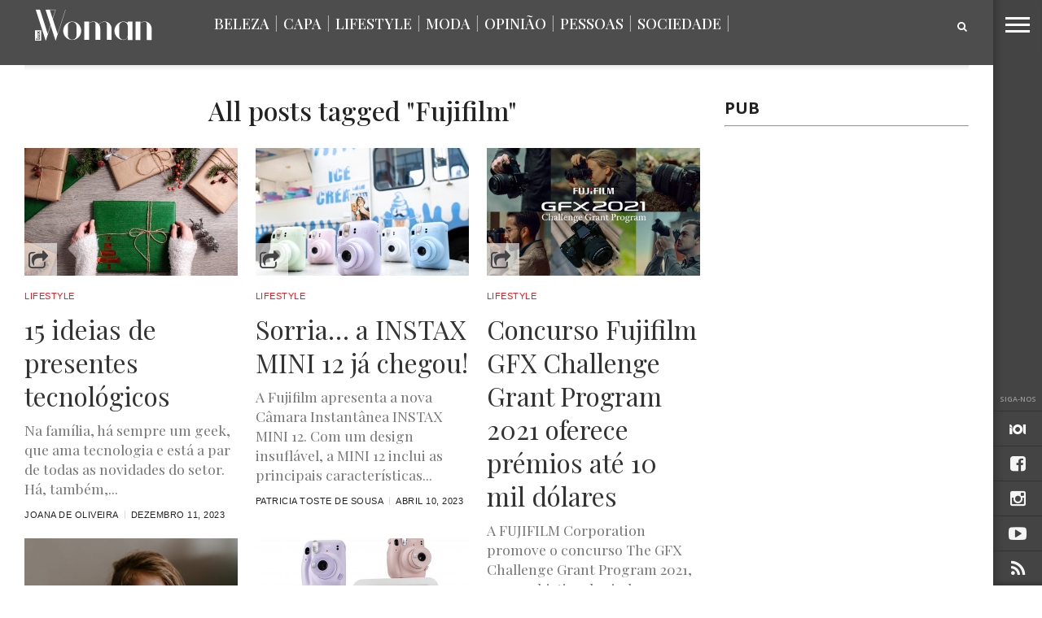

--- FILE ---
content_type: text/html; charset=UTF-8
request_url: https://www.luxwoman.pt/tag/fujifilm/
body_size: 17377
content:
<!DOCTYPE html>
<!-- Header.php -->
<html lang="pt-PT">
<head>
<meta charset="UTF-8" >
<meta content="yes" name="apple-mobile-web-app-capable" />
<meta name="viewport" id="viewport" content="width=device-width, initial-scale=1.0, maximum-scale=1.0, minimum-scale=1.0, user-scalable=no" />



<link rel="apple-touch-icon" sizes="180x180" href="/apple-touch-icon.png?v=1">
<link rel="icon" type="image/png" href="/favicon-32x32.png?v=1" sizes="32x32">
<link rel="icon" type="image/png" href="/favicon-16x16.png?v=1" sizes="16x16">
<link rel="manifest" href="/manifest.json?v=1">
<link rel="mask-icon" href="/safari-pinned-tab.svg?v=1" color="#5bbad5">
<link rel="shortcut icon" href="/favicon.ico?v=1">
<meta name="theme-color" content="#ffffff">

<link rel="alternate" type="application/rss+xml" title="RSS 2.0" href="https://www.luxwoman.pt/feed/" />
<link rel="alternate" type="text/xml" title="RSS .92" href="https://www.luxwoman.pt/feed/rss/" />
<link rel="alternate" type="application/atom+xml" title="Atom 0.3" href="https://www.luxwoman.pt/feed/atom/" />
<link rel="pingback" href="https://www.luxwoman.pt/xmlrpc.php" />

<meta property="og:image" content="https://www.luxwoman.pt/wp-content/uploads/2023/12/pexels-lucie-liz-3298041-1000x600.jpg" />

<meta name="og:title" content="Fujifilm &#8211; LuxWOMAN"/>
<meta property="og:description" content="Últimas notícias, moda, beleza, sociedade, lifestyle e informação. O melhor das tendências e do que se passa em Portugal e mundo em luxwoman.pt" />
<meta name="description" content="Últimas notícias, moda, beleza, sociedade, lifestyle e informação. O melhor das tendências e do que se passa em Portugal e mundo em luxwoman.pt"/>

<meta name="twitter:card" content="summary" />
<meta name="twitter:description" content="Fujifilm - LuxWOMAN - Últimas notícias, moda, beleza, sociedade, lifestyle e informação. O melhor das tendências e do que se passa em Portugal e mundo em luxwoman.pt" />
<meta name="twitter:title" content="Fujifilm - LuxWOMAN" />

<meta name="robots" content="noodp"/>
<meta property="og:site_name" content="LuxWOMAN" />
<meta property="og:locale" content="pt_PT" />



<title>Fujifilm &#8211; LuxWOMAN</title>
<style>
#wpadminbar #wp-admin-bar-wsm_free_top_button .ab-icon:before {
	content: "\f239";
	color: #FF9800;
	top: 3px;
}
</style><meta name='robots' content='max-image-preview:large' />
<link rel='dns-prefetch' href='//netdna.bootstrapcdn.com' />
<link rel='dns-prefetch' href='//fonts.googleapis.com' />
<link rel="alternate" type="application/rss+xml" title="LuxWOMAN &raquo; Feed" href="https://www.luxwoman.pt/feed/" />
<link rel="alternate" type="application/rss+xml" title="LuxWOMAN &raquo; Feed de comentários" href="https://www.luxwoman.pt/comments/feed/" />
<link rel="alternate" type="application/rss+xml" title="Feed de etiquetas LuxWOMAN &raquo; Fujifilm" href="https://www.luxwoman.pt/tag/fujifilm/feed/" />
<style id='wp-img-auto-sizes-contain-inline-css' type='text/css'>
img:is([sizes=auto i],[sizes^="auto," i]){contain-intrinsic-size:3000px 1500px}
/*# sourceURL=wp-img-auto-sizes-contain-inline-css */
</style>
<style id='wp-emoji-styles-inline-css' type='text/css'>

	img.wp-smiley, img.emoji {
		display: inline !important;
		border: none !important;
		box-shadow: none !important;
		height: 1em !important;
		width: 1em !important;
		margin: 0 0.07em !important;
		vertical-align: -0.1em !important;
		background: none !important;
		padding: 0 !important;
	}
/*# sourceURL=wp-emoji-styles-inline-css */
</style>
<link rel='stylesheet' id='contact-form-7-css' href='https://www.luxwoman.pt/wp-content/plugins/contact-form-7/includes/css/styles.css?ver=6.1.4' type='text/css' media='all' />
<link rel='stylesheet' id='photomosaic-css' href='https://www.luxwoman.pt/wp-content/plugins/photomosaic-for-wordpress/public/css/photomosaic.css?ver=2.15.8' type='text/css' media='all' />
<style id='photomosaic-inline-css' type='text/css'>
/* your custom css here */
/*# sourceURL=photomosaic-inline-css */
</style>
<link rel='stylesheet' id='photomosaic-lightbox-css' href='https://www.luxwoman.pt/wp-content/plugins/photomosaic-for-wordpress/public/vendor/prettyphoto/prettyphoto.css?ver=2.15.8' type='text/css' media='all' />
<link rel='stylesheet' id='wsm-style-css' href='https://www.luxwoman.pt/wp-content/plugins/wp-stats-manager/css/style.css?ver=1.2' type='text/css' media='all' />
<link rel='stylesheet' id='if-menu-site-css-css' href='https://www.luxwoman.pt/wp-content/plugins/if-menu/assets/if-menu-site.css?ver=2028a5e72111c946a25a0040e5e7249f' type='text/css' media='all' />
<link rel='stylesheet' id='reset-css' href='https://www.luxwoman.pt/wp-content/themes/devoe/css/reset.css?ver=2028a5e72111c946a25a0040e5e7249f' type='text/css' media='all' />
<link rel='stylesheet' id='mvp-fontawesome-css' href='//netdna.bootstrapcdn.com/font-awesome/4.4.0/css/font-awesome.css?ver=2028a5e72111c946a25a0040e5e7249f' type='text/css' media='all' />
<link rel='stylesheet' id='mvp-style-css' href='https://www.luxwoman.pt/wp-content/themes/devoe/style.css?ver=2028a5e72111c946a25a0040e5e7249f' type='text/css' media='all' />
<link rel='stylesheet' id='media-queries-css' href='https://www.luxwoman.pt/wp-content/themes/devoe/css/media-queries.css?ver=2028a5e72111c946a25a0040e5e7249f' type='text/css' media='all' />
<link rel='stylesheet' id='googlefonts-css' href='//fonts.googleapis.com/css?family=Oswald:400,700|Open+Sans:300,400,600,700,800' type='text/css' media='screen' />
<link rel='stylesheet' id='studio-fonts-css' href='//fonts.googleapis.com/css?family=Oswald%3A400%2C700%7COpen%2BSans%3A300%2C400%2C600%2C700%2C800%26subset%3Dlatin%2Clatin-ext&#038;ver=1.0.0' type='text/css' media='all' />
<link rel='stylesheet' id='gpp_shortcodes-css' href='https://www.luxwoman.pt/wp-content/plugins/gpp-shortcodes/gpp-shortcodes.css?ver=2028a5e72111c946a25a0040e5e7249f' type='text/css' media='all' />
<script type="text/javascript" src="https://www.luxwoman.pt/wp-includes/js/jquery/jquery.min.js?ver=3.7.1" id="jquery-core-js"></script>
<script type="text/javascript" src="https://www.luxwoman.pt/wp-includes/js/jquery/jquery-migrate.min.js?ver=3.4.1" id="jquery-migrate-js"></script>
<script type="text/javascript" id="jwppp-licence-js-extra">
/* <![CDATA[ */
var data = {"licence":""};
//# sourceURL=jwppp-licence-js-extra
/* ]]> */
</script>
<script type="text/javascript" src="https://www.luxwoman.pt/wp-content/plugins/jw-player-7-for-wp/js/jwppp-licence.js?ver=2028a5e72111c946a25a0040e5e7249f" id="jwppp-licence-js"></script>
<link rel="https://api.w.org/" href="https://www.luxwoman.pt/wp-json/" /><link rel="alternate" title="JSON" type="application/json" href="https://www.luxwoman.pt/wp-json/wp/v2/tags/64686" />		<style>
			.theiaPostSlider_nav.fontTheme ._title,
			.theiaPostSlider_nav.fontTheme ._text {
				line-height: 48px;
			}

			.theiaPostSlider_nav.fontTheme ._button {
				color: #009eca;
			}

			.theiaPostSlider_nav.fontTheme ._button ._2 span {
				font-size: 48px;
				line-height: 48px;
			}

			.theiaPostSlider_nav.fontTheme ._button:hover,
			.theiaPostSlider_nav.fontTheme ._button:focus {
				color: #19cdff;
			}

			.theiaPostSlider_nav.fontTheme ._disabled {
				color: #666666 !important;
			}
		</style>
	<script type="text/javascript">
(function(url){
	if(/(?:Chrome\/26\.0\.1410\.63 Safari\/537\.31|WordfenceTestMonBot)/.test(navigator.userAgent)){ return; }
	var addEvent = function(evt, handler) {
		if (window.addEventListener) {
			document.addEventListener(evt, handler, false);
		} else if (window.attachEvent) {
			document.attachEvent('on' + evt, handler);
		}
	};
	var removeEvent = function(evt, handler) {
		if (window.removeEventListener) {
			document.removeEventListener(evt, handler, false);
		} else if (window.detachEvent) {
			document.detachEvent('on' + evt, handler);
		}
	};
	var evts = 'contextmenu dblclick drag dragend dragenter dragleave dragover dragstart drop keydown keypress keyup mousedown mousemove mouseout mouseover mouseup mousewheel scroll'.split(' ');
	var logHuman = function() {
		if (window.wfLogHumanRan) { return; }
		window.wfLogHumanRan = true;
		var wfscr = document.createElement('script');
		wfscr.type = 'text/javascript';
		wfscr.async = true;
		wfscr.src = url + '&r=' + Math.random();
		(document.getElementsByTagName('head')[0]||document.getElementsByTagName('body')[0]).appendChild(wfscr);
		for (var i = 0; i < evts.length; i++) {
			removeEvent(evts[i], logHuman);
		}
	};
	for (var i = 0; i < evts.length; i++) {
		addEvent(evts[i], logHuman);
	}
})('//www.luxwoman.pt/?wordfence_lh=1&hid=0DEC06E3F9D68C5B5E18DF2657422665');
</script>
        <!-- Wordpress Stats Manager -->
        <script type="text/javascript">
            var _wsm = _wsm || [];
            _wsm.push(['trackPageView']);
            _wsm.push(['enableLinkTracking']);
            _wsm.push(['enableHeartBeatTimer']);
            (function() {
                var u = "https://www.luxwoman.pt/wp-content/plugins/wp-stats-manager/";
                _wsm.push(['setUrlReferrer', ""]);
                _wsm.push(['setTrackerUrl', "https://www.luxwoman.pt/?wmcAction=wmcTrack"]);
                _wsm.push(['setSiteId', "1"]);
                _wsm.push(['setPageId', "0"]);
                _wsm.push(['setWpUserId', "0"]);
                var d = document,
                    g = d.createElement('script'),
                    s = d.getElementsByTagName('script')[0];
                g.type = 'text/javascript';
                g.async = true;
                g.defer = true;
                g.src = u + 'js/wsm_new.js';
                s.parentNode.insertBefore(g, s);
            })();
        </script>
        <!-- End Wordpress Stats Manager Code -->

<style type='text/css'>

@import url(//fonts.googleapis.com/css?family=Playfair+Display:100,200,300,400,500,600,700,800,900|Playfair+Display:100,200,300,400,500,600,700,800,900|Playfair+Display:100,200,300,400,400italic,500,600,700,700italic,800,900|Playfair+Display:100,200,300,400,400italic,500,600,700,700italic,800,900|Open+Sans:100,200,300,400,500,600,700,800,900&subset=latin,latin-ext,cyrillic,cyrillic-ext,greek-ext,greek,vietnamese);

a,
a:visited {
	color: #dbac60;
	}

.horz-list-head,
span.related-head,
span.post-header {
	background: #2e2e2e;
	}

.woocommerce .widget_price_filter .price_slider_wrapper .ui-widget-content {
	background-color: #2e2e2e;
	}

.horz-list-head:after {
	border-color: transparent transparent transparent #2e2e2e;
	}

h4.post-header {
	border-bottom: 1px solid #2e2e2e;
	}

span.post-header:after {
	border-color: #2e2e2e transparent transparent transparent;
	}

span.post-cat a,
span.archive-list-cat,
span.post-tags-header,
.woocommerce .star-rating span,
.post-tags a:hover {
	color: #dbac60;
	}

.woocommerce .widget_price_filter .ui-slider .ui-slider-range,
.woocommerce .widget_price_filter .ui-slider .ui-slider-handle {
	background-color: #dbac60;
	}

.comment-reply a,
.feat-video {
	background: #dbac60;
	}

.woocommerce span.onsale,
.woocommerce #respond input#submit.alt,
.woocommerce a.button.alt,
.woocommerce button.button.alt,
.woocommerce input.button.alt,
.woocommerce #respond input#submit.alt:hover,
.woocommerce a.button.alt:hover,
.woocommerce button.button.alt:hover,
.woocommerce input.button.alt:hover {
	background-color: #dbac60;
	}

.feat-gallery {
	background: #27c4ff;
	}

#main-nav-wrap {
	background: #444444;
	}

#main-nav-right ul.feat-trend-list li.trend-item a,
.small-nav-wrap ul li a {
	color: #444444;
	}

@media screen and (max-width: 599px) {
.fly-but-wrap span {
	background: #444444;
	}

.fly-but-wrap {
	background: #444444;
	}
}

.head-right-wrap ul.feat-trend-list li.trend-item a,
.horz-list-text h2,
.archive-list-text a,
span.author-name a,
.prev-next-text,
.head-latest-text h2,
h2.author-list-head a {
	color: #333333;
	}

.feat-main-top-text h2,
.feat-main-sub-text h2,
.feat-wide-text h2,
.feat-main2-text h2,
#woo-content h1.page-title,
.woocommerce div.product .product_title,
.woocommerce ul.products li.product h3 {
	font-family: 'Playfair Display', sans-serif;
	}

.head-latest-text h2,
ul.feat-trend-list li.trend-item a,
.horz-list-text h2,
.archive-list-text a,
.prev-next-text,
h1.post-title,
.content-main blockquote p,
.woocommerce ul.product_list_widget span.product-title,
.woocommerce ul.product_list_widget li a,
.woocommerce .related h2,
.woocommerce div.product .woocommerce-tabs .panel h2,
.feat-sub2-text a,.content-main h1,
.content-main h2,
.content-main h3,
.content-main h4,
.content-main h5,
.content-main h6,
h2.author-list-head {
	font-family: 'Playfair Display', sans-serif;
	}

span.related-head,
h1.cat-head,
span.cat-head-mobi,
span.head-latest-head,
ul.feat-trend-list li.trend-head,
h3.home-widget-head,
.horz-list-head h3,
span.post-header {
	font-family: 'Playfair Display', sans-serif;
	}

.head-latest-text p,
.archive-list-text p,
.feat-main-top-text p,
.feat-wide-text p,
span.post-excerpt p,
.content-main,
.author-page-text p,
#post-404,
.foot-widget,
.feat-main2-text p {
	font-family: 'Playfair Display', sans-serif;
	}

nav.main-menu ul li a,
.small-nav-wrap ul li a,
.foot-menu ul.menu li a {
	font-family: 'Open Sans', sans-serif;
	}

ul.head-latest-list li:hover .head-latest-text h2,
ul.feat-trend-list li.trend-item a:hover,
ul.horz-list li:hover .horz-list-text h2,
#main-nav-right ul.feat-trend-list li.trend-item a:hover,
.small-nav-wrap ul li a:hover,
.archive-list-text a:hover,
#foot-wrap a:hover,
.prev-next-item:hover .prev-next-text,
ul.author-social li a:hover,
span.author-name a:hover,
.woocommerce .sidebar-widget a:hover,
h2.author-list-head a:hover,
span.post-cat a:hover,
nav.main-menu ul li a:hover,
a:hover {
	color: #cfcfcf;
	}

</style>
	<style type="text/css">







.page .post-body-out,
.page .post-body-in {
	margin-left: 0;
	overflow: visible;
	}




@media screen and (max-width: 767px) {
	#main-nav-wrap {
		top: 0px !important;
		}

	header {
		height: 60px;
		}
}


.fa-iol:before {
     content:url(https://www.luxwoman.pt/wp-content/uploads/2018/01/iol_branco-1.png);
}

</style>

<style type="text/css">
#text-27 .textwidget {
padding-right: 10% !important;
}
.menu-item-67487 {
display: none;
}

.horz-list-head h3 {
    font-size: 2.1rem;
    width: 65%;
}

span.archive-share-but {
    background: rgba(255, 255, 255, 0.6) none repeat 
}
#leader-wrap {
    background: #fff none repeat scroll 0 0 !important;
}


.content-main h5 {
    color: #777 !important;
    font-size: 0.85rem;
    font-weight: 500 !important;
    line-height: 1.4rem;
    text-transform: none !important;
}

nav.main-menu ul li a, .small-nav-wrap ul li a, .foot-menu ul.menu li a {
    font-family: "playfair display",sans-serif;
}
.small-nav-wrap ul li a {
    color: #666;
}

#menu-principal-topo   li a {
    color: #fff;
}

#sub-menu-principal ul li a {
    color: #fff;
}


.head-latest-text p, .archive-list-text p, .feat-main-top-text p, .feat-wide-text p, span.post-excerpt p, .content-main, .author-page-text p, #post-404, .foot-widget, .feat-main2-text p {
    font-family: "playfair display",sans-serif;
}

.head-latest-text h2, ul.feat-trend-list li.trend-item a, .horz-list-text h2, .archive-list-text a, .prev-next-text, h1.post-title, .content-main blockquote p, .woocommerce ul.product_list_widget span.product-title, .woocommerce ul.product_list_widget li a, .woocommerce .related h2, .woocommerce div.product .woocommerce-tabs .panel h2, .feat-sub2-text a, .content-main h1, .content-main h2, .content-main h3, .content-main h4, .content-main h5, .content-main h6, h2.author-list-head {
    font-family: "playfair display",sans-serif;
}

.horz-list-text h2 {
    font-family: "raleway",sans-serif;
}

span.post-cat a, span.archive-list-cat, span.post-tags-header, .woocommerce .star-rating span, .post-tags a:hover {
    color: #ed1c24;
}
.small-nav-wrap-right ul li a {
   font-family: "raleway", sans serif !important;
font-size: 0.8rem;
    font-weight: 400;
}


.content-main a {
    color:#009eca;
border-bottom:1px dotted #888;
font-weight: 500;
}

.content-main a:hover{
    color: #222;
}

.content-main a:visited{
    color: #888;
}

@media screen and (max-width: 599px) and (min-width: 480px) {
   #main-nav-right{
      display: inline;
   }
}

@media screen and (max-width: 479px){
   #main-nav-right, .small-nav-wrap{
      display: inline;
   }

    .nav2-menu, #menu-principal-topo, #menu-principal-topo-1{
      display: none;
   }

   .small-nav-wrap-right{
       position: fixed;
       top: -12px;
       right: 68px;
       z-index: 1000;
   }
}

.app-store{
   margin-top: 30px;
   padding-right:10px;
}

footer#foot-wrap {
    padding-top: 70px;
    padding-bottom: 40px;
}

#foot-wrap h3.foot-head {
    font-family: "Playfair Display";
    letter-spacing: 0px;
    text-transform: none;
    color: #fff !important;
    font-size: 25px !important;
    font-style: italic;
    margin-bottom: 15px;
}

#foot-wrap p.f-text {
    font-size: 16px;
    color: #fff !important;
    margin-bottom: 32px;
}

#foot-wrap p.f-text a.f-link {
    text-decoration: underline;
}

.f-apps .app-store {
    margin-top: 0px;
    margin-bottom: 12px;
    transition: all 300ms ease 0s;
}

.f-apps .app-store:hover {
    opacity: 0.7;
    transition: all 300ms ease 0s;
}

@media(max-width: 767px) {
    #foot-wrap .widget_text {
        margin-bottom: 40px;
        margin-top: 20px;
    }
}

.feat-ad-wrap.left.relative {
  height: 280px;
  background-color: white;
}

.feat-main-sub {
  height: 266px;
}

.feat-main-sub-img img {
    min-width: 444px;
}</style>


<style type='text/css' id='menuheightfix'>.sec-marg-out {margin-top:20px;} </style>								
										<link rel='stylesheet' id='bslider-css'  href="https://www.luxwoman.pt/wp-content/themes/devoe/js/jquery.bxslider/jquery.bxslider.css" type='text/css' media='all' />
										<script type="text/javascript" src="https://www.luxwoman.pt/wp-content/themes/devoe/js/jquery.bxslider/jquery.bxslider.min.js"></script>

										<link rel='stylesheet' id='bslider-css'  href="https://www.luxwoman.pt/wp-content/themes/devoe/js/magnific-popup/magnific-popup.css" type='text/css' media='all' />
										<script type="text/javascript" src="https://www.luxwoman.pt/wp-content/themes/devoe/js/magnific-popup/jquery.magnific-popup.min.js"></script>
										
										<script>
										  (function(i,s,o,g,r,a,m){i['GoogleAnalyticsObject']=r;i[r]=i[r]||function(){
										  (i[r].q=i[r].q||[]).push(arguments)},i[r].l=1*new Date();a=s.createElement(o),
										  m=s.getElementsByTagName(o)[0];a.async=1;a.src=g;m.parentNode.insertBefore(a,m)
										  })(window,document,'script','//www.google-analytics.com/analytics.js','ga');
									
										  ga('create', 'UA-113307502-48', 'auto');
										  ga('send', 'pageview');
									
										</script>

										<!--ADS--><!-- REPLACED BY FOOTER LIB
										<script type='text/javascript'>
											(function() {
												var useSSL = 'https:' == document.location.protocol;
												var src = (useSSL ? 'https:' : 'http:') +
													'//www.googletagservices.com/tag/js/gpt.js';
												document.write('<scr' + 'ipt src="' + src + '"></scr' + 'ipt>');
											})();
										</script>-->
										
										

<script type="text/javascript">

	var width = document.documentElement.clientWidth;
        var l = window.location; 
        var url_path = l.pathname;
        url_path = url_path.replace(/^\/|\.php/gm,'');
	var url_fragment = '/130294768/luxwoman/web/homepage/hp/';
        var currentUrl = '';

        if( currentUrl.includes("homepage") ){

                url_fragment = '/130294768/luxwoman/web/homepage/hp/';

        }else if ( currentUrl.includes("category/") ) {

		var url_splited = currentUrl.split('/');
                url_fragment = '/130294768/luxwoman/web/'+url_splited[1]+'/listagem/';

        }else if ( currentUrl.includes("article/") ) {

		var url_splited = currentUrl.split('/');
                url_fragment = '/130294768/luxwoman/web/'+url_splited[1]+'/artigo/';

        }else{

		//

	}

	console.log(">>>>>>>>>>>> " + url_fragment);
	console.log("")
        //googletag.pubads().enableAsyncRendering();
												
	
					


				
		//console.log("teste2");		
		//googletag.defineSlot(url_fragment + 'MPU', [300, 250], 'MPU1').addService(googletag.pubads()).setTargeting('pos', 'mpu').setCollapseEmptyDiv(true);
				
																			
	//googletag.defineSlot(url_fragment + 'MPU_HALF', [[300, 600], [300, 250]], 'MPU2').addService(googletag.pubads()).setTargeting('pos', 'mpu2').setCollapseEmptyDiv(true);
//ad_galeria = googletag.defineSlot(url_fragment + 'MPU2', [300, 250], 'MPU3').addService(googletag.pubads()).setTargeting('pos', 'mpu2').setCollapseEmptyDiv(true);
																							

	if(window.innerWidth> 728){
				// LEADERBOARD + BILLBOARD
		//googletag.defineSlot(url_fragment + 'LDB', [[728, 90], [970, 250], [980, 250]], 'LDB2').addService(googletag.pubads()).setTargeting('pos', 'ldb').setCollapseEmptyDiv(true);
																								
	} else {
		// MOBILE LEADERBOARD
		//googletag.defineSlot(url_fragment + 'LDB', [320,50], 'LDB').addService(googletag.pubads()).setTargeting('pos', 'ldb').setCollapseEmptyDiv(true);
	}
	// INTER + SPLASH
	//googletag.defineSlot(url_fragment + 'inter', [1,1], 'inter').addService(googletag.pubads()).setTargeting('pos', 'inter');
	// INCONTENT
	//googletag.defineSlot(url_fragment + 'intext', [1,1], 'intext').addService(googletag.pubads()).setTargeting('pos', 'intext').setCollapseEmptyDiv(true);
	// BILLBOARDXL
		
</script>
										
<!--script type="text/javascript">
	//googletag.pubads().enableSyncRendering();
	googletag.pubads().enableSingleRequest();
	googletag.enableServices();
</script-->
										
							
<script type="text/javascript">
<!--//--><![CDATA[//><!--
	var pp_gemius_identifier = 'pzObuT8ZCKsn1Nj__QSkl_WjzXaFkmbvkMKjg4EfRpn.37';
	var pp_gemius_extraparameters = new Array('gA=LuxWoman');
	function gemius_pending(i) { window[i] = window[i] || function() {var x = window[i+'_pdata'] = window[i+'_pdata'] || []; x[x.length]=arguments;};};
	gemius_pending('gemius_hit'); gemius_pending('gemius_event'); gemius_pending('pp_gemius_hit'); gemius_pending('pp_gemius_event');
	( function(d,t) { var ex; try { var gt=d.createElement(t),s=d.getElementsByTagName(t)[0],l='http'+((location.protocol=='https:')?'s://secure':'://data'); gt.async='true'; gt.src=l+'.netscope.marktest.pt/netscope-gemius.js'; s.parentNode.appendChild(gt);} catch (ex){}}(document,'script'));
//--><!]]>
</script>										

<!-- ****************** CMP Quantcast nos blogs - adicionado por gmarcondes em 22-08-2019 *********************** -->
<script type="text/javascript"  data-cookies-cache="v2" data-cookies-domain="luxwoman.pt" data-cookies-privacy-terms="/politica-de-privacidade/" data-cookies-policy="/politica-de-privacidade/" src="https://cdn.iol.pt/partnersFiles/ScriptLoading/partners_scriptLoading.js?v2"></script>
<script>loadingModule.loadHeadScripts();</script>
<!-- **************** END OF CMP Quantcast nos blogs - adicionado por gmarcondes em 22-08-2019 ********************* -->

</head>
   
<body data-rsssl=1 class="archive tag tag-fujifilm tag-64686 wp-theme-devoe">

	<div id="inter"   class="iol-comercial-placement pub" 
	data-iol-comercial-format="INTER"
	data-iol-comercial-min-screen-witdh=""
	data-iol-comercial-max-screen-witdh=""></div>

	<div id="newsletter" class="zoom-anim-dialog mfp-hide">
		<div class="">
			<div class="newsletter_intro_text">
				Receba todas as semanas, no seu email, as novidades com mais atitude.
			</div>
			<form method="post" enctype="multipart/form-data" action="https://88.e-goi.com/w/2e2eGsVejtxnOGByce7260a109">
				<input type="hidden" name="lista" value="2">
				<input type="hidden" name="cliente" value="145675">
				<input type="hidden" name="lang" id="lang_id" value="pt">
				<input type="hidden" name="formid" id="formid" value="2">
				<div class="field_2"><span>
				<input name="email_4" id="email_4" value="" type="email">
			  	<input class="general_button" type="submit" value="Subscrever">				
			</form>
		</div>
	</div>
</div>
	

	<div id="registo" class="zoom-anim-dialog mfp-hide">
		<div class="">
			[wlm_register_Passatempos]		</div>
	</div>

	
		<div id="login" class="login_dialog">
			<div class="">
				<div class="login_close"> <i class="fa fa-times fa-2x login-close-bt"></i></div>

				<div class="login_recup">

		
		<div id="loginx">
			<p class="message">Indique o seu nome de utilizador ou endereço de email. Receberá uma ligação para criar uma nova senha via email.</p>
			<form name="lostpasswordform" id="lostpasswordform" action="/wp-login.php?action=lostpassword" method="post">
			<p>
				<label for="user_login">Nome de utilizador ou email:<br>
				<input type="text" name="user_login" id="user_login" class="input" value="" size="20"></label>
			</p>
				<input type="hidden" name="redirect_to" value="/">
			<p class="submit"><input type="submit" name="wp-submit" id="wp-submit" class="button button-primary button-large" value="Obter nova senha"></p>
		</form>

			</div>
			
			
			
					
				<div class="login_recup_close">» <a href="#login_recup_close">Voltar ao Login</a></div>
			</div>
	
				<div class="login_form">		
					[wlm_loginform]				<div class="login_registo">» <a href="#registo">Efetuar Registo</a></div>
			</div>
			
			</div>
		</div>


<div id="site">
<div class="fly-but-wrap">
	<span></span>
	<span></span>
	<span></span>
	<span></span>
</div><!--fly-but-wrap-->
<div id="fly-wrap">
		<div class="fly-bottom-wrap">
			<span class="fly-soc-head left relative">Siga-nos</span>
			<ul class="fly-bottom-soc left relative">
                                        <a href="http://www.iol.pt" alt="IOL" target="_blank">
                                                <li class="fb-soc">
                                                        <i class="fa fa-iol fa-2"></i>
                                                </li>
                                        </a>

									<a href="https://www.facebook.com/pages/Revista-LuxWoman/165861425039" alt="Facebook" target="_blank">
						<li class="fb-soc">
							<i class="fa fa-facebook-square fa-2"></i>
						</li>
					</a>
																					<a href="https://www.instagram.com/luxwoman_pt/" alt="Instagram" target="_blank">
						<li class="inst-soc">
							<i class="fa fa-instagram fa-2"></i>
						</li>
					</a>
																	<a href="https://www.youtube.com/channel/UC8_FY69E7aOBvOpa5RuIMmw" alt="Youtube" target="_blank">
						<li class="yt-soc">
							<i class="fa fa-youtube-play fa-2"></i>
						</li>
					</a>
																					<a href="https://www.luxwoman.pt/feed/rss/" target="_blank">
						<li class="rss-soc">
							<i class="fa fa-rss fa-2"></i>
						</li>
					</a>
							</ul>
			<div class="fly-to-top back-to-top left relative">
				<i class="fa fa-angle-up fa-3"></i>
				<span class="to-top-text">Topo</span>
			</div><!--fly-to-top-->
		</div><!--fly-bottom-wrap-->
		<div class="fly-search-out">
			<div class="fly-search-in">
				<div class="fly-but-search left relative">
					<form method="get" id="searchform" action="https://www.luxwoman.pt/">
	<input type="text" name="s" id="s" value="Pesquisar" onfocus='if (this.value == "Pesquisar") { this.value = ""; }' onblur='if (this.value == "") { this.value = "Pesquisar"; }' />
	<input type="hidden" id="searchsubmit" value="Search" />
</form>				</div><!--fly-but-search-->
			</div><!--fly-search-in-->
		</div><!--fly-search-out-->
		<div id="fly-menu-wrap">
				<div class="fly-menu-out">
					<div class="fly-menu-in">
						<nav class="main-menu left relative">
							<div class="menu-direita-container"><ul id="menu-direita" class="menu"><li id="menu-item-68991" class="menu-item menu-item-type-taxonomy menu-item-object-category menu-item-68991"><a href="https://www.luxwoman.pt/category/beleza/">Beleza</a></li>
<li id="menu-item-184777" class="menu-item menu-item-type-taxonomy menu-item-object-category menu-item-184777"><a href="https://www.luxwoman.pt/category/capa/">Capa</a></li>
<li id="menu-item-68993" class="menu-item menu-item-type-taxonomy menu-item-object-category menu-item-has-children menu-item-68993"><a href="https://www.luxwoman.pt/category/lifestyle/">Lifestyle</a>
<ul class="sub-menu">
	<li id="menu-item-69004" class="menu-item menu-item-type-taxonomy menu-item-object-category menu-item-69004"><a href="https://www.luxwoman.pt/category/lifestyle/arte/">Arte</a></li>
	<li id="menu-item-173819" class="menu-item menu-item-type-taxonomy menu-item-object-category menu-item-173819"><a href="https://www.luxwoman.pt/category/lifestyle/cinema/">Cinema</a></li>
	<li id="menu-item-173818" class="menu-item menu-item-type-taxonomy menu-item-object-category menu-item-173818"><a href="https://www.luxwoman.pt/category/lifestyle/gastronomia/">Gastronomia</a></li>
	<li id="menu-item-69006" class="menu-item menu-item-type-taxonomy menu-item-object-category menu-item-69006"><a href="https://www.luxwoman.pt/category/lifestyle/musica/">Música</a></li>
	<li id="menu-item-69000" class="menu-item menu-item-type-taxonomy menu-item-object-category menu-item-69000"><a href="https://www.luxwoman.pt/category/lifestyle/viagens/">Viagens</a></li>
</ul>
</li>
<li id="menu-item-68990" class="menu-item menu-item-type-taxonomy menu-item-object-category menu-item-has-children menu-item-68990"><a href="https://www.luxwoman.pt/category/moda/">Moda</a>
<ul class="sub-menu">
	<li id="menu-item-68996" class="menu-item menu-item-type-taxonomy menu-item-object-category menu-item-68996"><a href="https://www.luxwoman.pt/category/moda/modalisboa/">ModaLisboa</a></li>
	<li id="menu-item-68997" class="menu-item menu-item-type-taxonomy menu-item-object-category menu-item-68997"><a href="https://www.luxwoman.pt/category/moda/portugalfashion/">Portugal Fashion</a></li>
</ul>
</li>
<li id="menu-item-158443" class="menu-item menu-item-type-taxonomy menu-item-object-category menu-item-158443"><a href="https://www.luxwoman.pt/category/opiniao/">Opinião</a></li>
<li id="menu-item-68994" class="menu-item menu-item-type-taxonomy menu-item-object-category menu-item-has-children menu-item-68994"><a href="https://www.luxwoman.pt/category/pessoas/">Pessoas</a>
<ul class="sub-menu">
	<li id="menu-item-68995" class="menu-item menu-item-type-taxonomy menu-item-object-category menu-item-68995"><a href="https://www.luxwoman.pt/category/pessoas/as-escolhas-de/">As escolhas de&#8230;</a></li>
	<li id="menu-item-172935" class="menu-item menu-item-type-taxonomy menu-item-object-category menu-item-172935"><a href="https://www.luxwoman.pt/category/pessoas/mulherescomatitude/">Mulheres com Atitude</a></li>
	<li id="menu-item-172936" class="menu-item menu-item-type-taxonomy menu-item-object-category menu-item-172936"><a href="https://www.luxwoman.pt/category/pessoas/vinhonofeminino/">Vinho no Feminino</a></li>
</ul>
</li>
<li id="menu-item-68992" class="menu-item menu-item-type-taxonomy menu-item-object-category menu-item-has-children menu-item-68992"><a href="https://www.luxwoman.pt/category/sociedade/">Sociedade</a>
<ul class="sub-menu">
	<li id="menu-item-153093" class="menu-item menu-item-type-taxonomy menu-item-object-category menu-item-153093"><a href="https://www.luxwoman.pt/category/sociedade/saude/">Saúde</a></li>
	<li id="menu-item-153971" class="menu-item menu-item-type-taxonomy menu-item-object-category menu-item-153971"><a href="https://www.luxwoman.pt/category/sociedade/sexo-2/">Sexo</a></li>
</ul>
</li>
<li id="menu-item-69001" class="menu-item menu-item-type-taxonomy menu-item-object-category menu-item-69001"><a href="https://www.luxwoman.pt/category/videos/">Videos</a></li>
</ul></div>						</nav>
					</div><!--fly-menu-in-->
				</div><!--fly-menu-out-->
		</div><!--fly-menu-wrap-->
</div><!--fly-wrap-->
	<div id="site-out">
		<div id="site-in">
		</div><!--site-in-->
		<div id="site-fixed">
		<!-- banner topo -->
						<!-- banner topo -->
			
	<header>
		<div id="main-nav-wrap">
			<div class="main-nav-out">
				<div class="main-nav-in">
					<div id="main-nav-contain" class="relative">
						<div class="main-nav-contain-out">
							<div id="main-nav-logo" class="left relative">
																	<a itemprop="url" href="https://www.luxwoman.pt"><img src="https://www.luxwoman.pt/wp-content/uploads/2017/11/LW_SmallLogo_BR_200x60px-1.png" alt="LuxWOMAN" /></a>
																							</div><!--main-nav-logo-->
							<div class="main-nav-contain-in">
								<div id="main-nav-right" class="left relative">
									                    <div class="small-nav-wrap" class="left relative">
											<div class="nav1-menu2"><ul id="menu-principal-topo" class="menu"><li id="menu-item-68895" class="menu-item menu-item-type-taxonomy menu-item-object-category menu-item-has-children menu-item-68895"><a href="https://www.luxwoman.pt/category/beleza/">Beleza</a><a class="nav-menu-sep">|</a>
<ul class="sub-menu">
	<li id="menu-item-192035" class="menu-item menu-item-type-taxonomy menu-item-object-category menu-item-192035"><a href="https://www.luxwoman.pt/category/beleza/que-ingrediente-e-este/">Que ingrediente é este?</a><a class="nav-menu-sep">|</a></li>
</ul>
</li>
<li id="menu-item-184774" class="menu-item menu-item-type-taxonomy menu-item-object-category menu-item-184774"><a href="https://www.luxwoman.pt/category/capa/">Capa</a><a class="nav-menu-sep">|</a></li>
<li id="menu-item-68896" class="menu-item menu-item-type-taxonomy menu-item-object-category menu-item-has-children menu-item-68896"><a href="https://www.luxwoman.pt/category/lifestyle/">Lifestyle</a><a class="nav-menu-sep">|</a>
<ul class="sub-menu">
	<li id="menu-item-68909" class="menu-item menu-item-type-taxonomy menu-item-object-category menu-item-68909"><a href="https://www.luxwoman.pt/category/lifestyle/arte/">Arte</a><a class="nav-menu-sep">|</a></li>
	<li id="menu-item-196143" class="menu-item menu-item-type-taxonomy menu-item-object-category menu-item-196143"><a href="https://www.luxwoman.pt/category/lifestyle/boas-escolhas-by-mariana-abecasis/">Boas Escolhas by Mariana Abecasis</a><a class="nav-menu-sep">|</a></li>
	<li id="menu-item-68910" class="menu-item menu-item-type-taxonomy menu-item-object-category menu-item-68910"><a href="https://www.luxwoman.pt/category/lifestyle/cinema/">Cinema</a><a class="nav-menu-sep">|</a></li>
	<li id="menu-item-173817" class="menu-item menu-item-type-taxonomy menu-item-object-category menu-item-173817"><a href="https://www.luxwoman.pt/category/lifestyle/gastronomia/">Gastronomia</a><a class="nav-menu-sep">|</a></li>
	<li id="menu-item-68911" class="menu-item menu-item-type-taxonomy menu-item-object-category menu-item-68911"><a href="https://www.luxwoman.pt/category/lifestyle/musica/">Música</a><a class="nav-menu-sep">|</a></li>
	<li id="menu-item-68912" class="menu-item menu-item-type-taxonomy menu-item-object-category menu-item-68912"><a href="https://www.luxwoman.pt/category/lifestyle/viagens/">Viagens</a><a class="nav-menu-sep">|</a></li>
</ul>
</li>
<li id="menu-item-68897" class="menu-item menu-item-type-taxonomy menu-item-object-category menu-item-has-children menu-item-68897"><a href="https://www.luxwoman.pt/category/moda/">Moda</a><a class="nav-menu-sep">|</a>
<ul class="sub-menu">
	<li id="menu-item-68898" class="menu-item menu-item-type-taxonomy menu-item-object-category menu-item-68898"><a href="https://www.luxwoman.pt/category/moda/modalisboa/">ModaLisboa</a><a class="nav-menu-sep">|</a></li>
	<li id="menu-item-68899" class="menu-item menu-item-type-taxonomy menu-item-object-category menu-item-68899"><a href="https://www.luxwoman.pt/category/moda/portugalfashion/">Portugal Fashion</a><a class="nav-menu-sep">|</a></li>
</ul>
</li>
<li id="menu-item-158442" class="menu-item menu-item-type-taxonomy menu-item-object-category menu-item-has-children menu-item-158442"><a href="https://www.luxwoman.pt/category/opiniao/">Opinião</a><a class="nav-menu-sep">|</a>
<ul class="sub-menu">
	<li id="menu-item-191334" class="menu-item menu-item-type-taxonomy menu-item-object-category menu-item-191334"><a href="https://www.luxwoman.pt/category/opiniao/ana-pinto/">Ana Pinto</a><a class="nav-menu-sep">|</a></li>
	<li id="menu-item-183935" class="menu-item menu-item-type-taxonomy menu-item-object-category menu-item-183935"><a href="https://www.luxwoman.pt/category/opiniao/elsadionisio/">Elsa Dionísio</a><a class="nav-menu-sep">|</a></li>
	<li id="menu-item-196623" class="menu-item menu-item-type-taxonomy menu-item-object-category menu-item-196623"><a href="https://www.luxwoman.pt/category/opiniao/filipa-gomes/">Filipa Gomes</a><a class="nav-menu-sep">|</a></li>
	<li id="menu-item-183936" class="menu-item menu-item-type-taxonomy menu-item-object-category menu-item-183936"><a href="https://www.luxwoman.pt/category/opiniao/sara-celina/">Sara Celina</a><a class="nav-menu-sep">|</a></li>
	<li id="menu-item-160414" class="menu-item menu-item-type-taxonomy menu-item-object-category menu-item-160414"><a href="https://www.luxwoman.pt/category/opiniao/saraferreira/">Sara Ferreira</a><a class="nav-menu-sep">|</a></li>
	<li id="menu-item-191945" class="menu-item menu-item-type-taxonomy menu-item-object-category menu-item-191945"><a href="https://www.luxwoman.pt/category/virginiamarques/">Virgínia Marques</a><a class="nav-menu-sep">|</a></li>
</ul>
</li>
<li id="menu-item-90734" class="menu-item menu-item-type-taxonomy menu-item-object-category menu-item-has-children menu-item-90734"><a href="https://www.luxwoman.pt/category/pessoas/">Pessoas</a><a class="nav-menu-sep">|</a>
<ul class="sub-menu">
	<li id="menu-item-90735" class="menu-item menu-item-type-taxonomy menu-item-object-category menu-item-90735"><a href="https://www.luxwoman.pt/category/pessoas/as-escolhas-de/">As escolhas de&#8230;</a><a class="nav-menu-sep">|</a></li>
	<li id="menu-item-165686" class="menu-item menu-item-type-taxonomy menu-item-object-category menu-item-165686"><a href="https://www.luxwoman.pt/category/pessoas/mulherescomatitude/">Mulheres com Atitude</a><a class="nav-menu-sep">|</a></li>
	<li id="menu-item-165687" class="menu-item menu-item-type-taxonomy menu-item-object-category menu-item-165687"><a href="https://www.luxwoman.pt/category/pessoas/vinhonofeminino/">Vinho no Feminino</a><a class="nav-menu-sep">|</a></li>
</ul>
</li>
<li id="menu-item-68900" class="menu-item menu-item-type-taxonomy menu-item-object-category menu-item-has-children menu-item-68900"><a href="https://www.luxwoman.pt/category/sociedade/">Sociedade</a><a class="nav-menu-sep">|</a>
<ul class="sub-menu">
	<li id="menu-item-153092" class="menu-item menu-item-type-taxonomy menu-item-object-category menu-item-153092"><a href="https://www.luxwoman.pt/category/sociedade/saude/">Saúde</a><a class="nav-menu-sep">|</a></li>
	<li id="menu-item-153970" class="menu-item menu-item-type-taxonomy menu-item-object-category menu-item-153970"><a href="https://www.luxwoman.pt/category/sociedade/sexo-2/">Sexo</a><a class="nav-menu-sep">|</a></li>
</ul>
</li>
</ul></div>											<div class="small-nav-wrap-right" class="right relative">
												<div class="nav2-menu2"><ul id="menu-topo-dir" class="menu"><li id="menu-item-67664" class="menu-item menu-item-type-custom menu-item-object-custom menu-item-67664"><a href="#pesquisar"><i class="fa fa-search"></i></a><a class="nav-menu-sep">|</a></li>
<li id="menu-item-67487" class="menu-item menu-item-type-custom menu-item-object-custom menu-item-67487"><a href="#newsletter">NEWSLETTER</a><a class="nav-menu-sep">|</a></li>
</ul></div>											</div><!--small-nav-wrap-->
																						<div id="sub-menu-principal"></div>
																					</div><!--small-nav-wrap 1-->
																	</div><!--main-nav-right-->
							</div><!--main-nav-contain-in-->
						</div><!--main-nav-contain-out-->
					</div><!--main-nav-contain-->
				</div><!--main-nav-in-->
			</div><!--main-nav-out-->
		</div><!--main-nav-wrap-->
	</header>
	<div id="content-out" class="relative">
		<div id="content-in" class="relative">
						      
			<div id="main-content-wrap" class="left relative">
				<div id="main-content-contain" class="left relative">
	<div class="sec-marg-out relative">
		<div class="sec-marg-in">
			<div class="home-widget-wrap">
				<div class="archive-list-wrap left relative">
					<div class="archive-list-out">
						<div class="archive-list-in">
							<div class="archive-list-left left relative">
								<h1 class="cat-head">All posts tagged "Fujifilm"</h1>																	<ul class="archive-col infinite-content">
																					<li class="infinite-post">
																							<div class="archive-list-img left relative">
												<a href="https://www.luxwoman.pt/15-ideias-de-presentes-tecnologicos/" rel="bookmark" title="15 ideias de presentes tecnológicos">
												<img width="450" height="270" src="https://www.luxwoman.pt/wp-content/uploads/2023/12/pexels-lucie-liz-3298041-450x270.jpg" class="attachment-medium-thumb size-medium-thumb wp-post-image" alt="" decoding="async" fetchpriority="high" srcset="https://www.luxwoman.pt/wp-content/uploads/2023/12/pexels-lucie-liz-3298041-450x270.jpg 450w, https://www.luxwoman.pt/wp-content/uploads/2023/12/pexels-lucie-liz-3298041-1000x600.jpg 1000w, https://www.luxwoman.pt/wp-content/uploads/2023/12/pexels-lucie-liz-3298041-150x90.jpg 150w" sizes="(max-width: 450px) 100vw, 450px" />																								</a>
												<div class="archive-list-share">
													<span class="archive-share-but left"><i class="fa fa-share-square-o fa-2"></i></span>
													<div class="archive-share-contain left relative">
														<span class="archive-share-fb"><a href="#" onclick="window.open('http://www.facebook.com/sharer.php?u=https://www.luxwoman.pt/15-ideias-de-presentes-tecnologicos/&amp;t=15 ideias de presentes tecnológicos', 'facebookShare', 'width=626,height=436'); return false;" title="Share on Facebook"><i class="fa fa-facebook fa-2"></i></a></span><span class="archive-share-twit"><a href="#" onclick="window.open('http://twitter.com/share?text=15 ideias de presentes tecnológicos&amp;url=https://www.luxwoman.pt/15-ideias-de-presentes-tecnologicos/', 'twitterShare', 'width=626,height=436'); return false;" title="Tweet This Post"><i class="fa fa-twitter fa-2"></i></a></span><span class="archive-share-pin"><a href="#" onclick="window.open('http://pinterest.com/pin/create/button/?url=https://www.luxwoman.pt/15-ideias-de-presentes-tecnologicos/&amp;media=https://www.luxwoman.pt/wp-content/uploads/2023/12/pexels-lucie-liz-3298041-1000x600.jpg&amp;description=15 ideias de presentes tecnológicos', 'pinterestShare', 'width=750,height=350'); return false;" title="Pin This Post"><i class="fa fa-pinterest fa-2"></i></a></span>
													</div><!--archive-share-contain-->
												</div><!--archive-list-share-->
											</div><!--archive-list-img-->
											<div class="archive-list-text left relative">
												<div class="archive-list-info left relative">
													<span class="archive-list-cat left">Lifestyle</span>
												</div><!--archive-list-info-->
												<a href="https://www.luxwoman.pt/15-ideias-de-presentes-tecnologicos/" rel="bookmark">15 ideias de presentes tecnológicos</a>
												<p>Na família, há sempre um geek, que ama tecnologia e está a par de todas as novidades do setor. Há, também,...</p>
												<div class="archive-list-info left relative">
													<span class="archive-list-author left">Joana de Oliveira</span><span class="archive-list-date left">Dezembro 11, 2023</span>
												</div><!--archive-list-info-->
											</div><!--archive-list-text-->
																							</li>
																					<li class="infinite-post">
																							<div class="archive-list-img left relative">
												<a href="https://www.luxwoman.pt/sorria-a-instax-mini-12-ja-chegou/" rel="bookmark" title="Sorria&#8230; a INSTAX MINI 12 já chegou!">
												<img width="450" height="270" src="https://www.luxwoman.pt/wp-content/uploads/2023/04/INSTAX-mini-12-Brand-shoot-lifestyle-images-retouched17-450x270.jpg" class="attachment-medium-thumb size-medium-thumb wp-post-image" alt="INSTAX mini 12" decoding="async" srcset="https://www.luxwoman.pt/wp-content/uploads/2023/04/INSTAX-mini-12-Brand-shoot-lifestyle-images-retouched17-450x270.jpg 450w, https://www.luxwoman.pt/wp-content/uploads/2023/04/INSTAX-mini-12-Brand-shoot-lifestyle-images-retouched17-1000x600.jpg 1000w, https://www.luxwoman.pt/wp-content/uploads/2023/04/INSTAX-mini-12-Brand-shoot-lifestyle-images-retouched17-150x90.jpg 150w" sizes="(max-width: 450px) 100vw, 450px" />																								</a>
												<div class="archive-list-share">
													<span class="archive-share-but left"><i class="fa fa-share-square-o fa-2"></i></span>
													<div class="archive-share-contain left relative">
														<span class="archive-share-fb"><a href="#" onclick="window.open('http://www.facebook.com/sharer.php?u=https://www.luxwoman.pt/sorria-a-instax-mini-12-ja-chegou/&amp;t=Sorria&#8230; a INSTAX MINI 12 já chegou!', 'facebookShare', 'width=626,height=436'); return false;" title="Share on Facebook"><i class="fa fa-facebook fa-2"></i></a></span><span class="archive-share-twit"><a href="#" onclick="window.open('http://twitter.com/share?text=Sorria&#8230; a INSTAX MINI 12 já chegou!&amp;url=https://www.luxwoman.pt/sorria-a-instax-mini-12-ja-chegou/', 'twitterShare', 'width=626,height=436'); return false;" title="Tweet This Post"><i class="fa fa-twitter fa-2"></i></a></span><span class="archive-share-pin"><a href="#" onclick="window.open('http://pinterest.com/pin/create/button/?url=https://www.luxwoman.pt/sorria-a-instax-mini-12-ja-chegou/&amp;media=https://www.luxwoman.pt/wp-content/uploads/2023/04/INSTAX-mini-12-Brand-shoot-lifestyle-images-retouched17-1000x600.jpg&amp;description=Sorria&#8230; a INSTAX MINI 12 já chegou!', 'pinterestShare', 'width=750,height=350'); return false;" title="Pin This Post"><i class="fa fa-pinterest fa-2"></i></a></span>
													</div><!--archive-share-contain-->
												</div><!--archive-list-share-->
											</div><!--archive-list-img-->
											<div class="archive-list-text left relative">
												<div class="archive-list-info left relative">
													<span class="archive-list-cat left">Lifestyle</span>
												</div><!--archive-list-info-->
												<a href="https://www.luxwoman.pt/sorria-a-instax-mini-12-ja-chegou/" rel="bookmark">Sorria&#8230; a INSTAX MINI 12 já chegou!</a>
												<p>A Fujifilm apresenta a nova Câmara Instantânea INSTAX MINI 12. Com um design insuflável, a MINI 12 inclui as principais características...</p>
												<div class="archive-list-info left relative">
													<span class="archive-list-author left">Patricia Toste de Sousa</span><span class="archive-list-date left">Abril 10, 2023</span>
												</div><!--archive-list-info-->
											</div><!--archive-list-text-->
																							</li>
																					<li class="infinite-post">
																							<div class="archive-list-img left relative">
												<a href="https://www.luxwoman.pt/concurso-fujifilm-gfx-challenge-grant-program-2021-oferece-premios-ate-10-mil-dolares/" rel="bookmark" title="Concurso Fujifilm GFX Challenge Grant Program 2021 oferece prémios até 10 mil dólares">
												<img width="450" height="270" src="https://www.luxwoman.pt/wp-content/uploads/2021/12/a-450x270.jpg" class="attachment-medium-thumb size-medium-thumb wp-post-image" alt="" decoding="async" srcset="https://www.luxwoman.pt/wp-content/uploads/2021/12/a-450x270.jpg 450w, https://www.luxwoman.pt/wp-content/uploads/2021/12/a-1000x600.jpg 1000w, https://www.luxwoman.pt/wp-content/uploads/2021/12/a-150x90.jpg 150w" sizes="(max-width: 450px) 100vw, 450px" />																								</a>
												<div class="archive-list-share">
													<span class="archive-share-but left"><i class="fa fa-share-square-o fa-2"></i></span>
													<div class="archive-share-contain left relative">
														<span class="archive-share-fb"><a href="#" onclick="window.open('http://www.facebook.com/sharer.php?u=https://www.luxwoman.pt/concurso-fujifilm-gfx-challenge-grant-program-2021-oferece-premios-ate-10-mil-dolares/&amp;t=Concurso Fujifilm GFX Challenge Grant Program 2021 oferece prémios até 10 mil dólares', 'facebookShare', 'width=626,height=436'); return false;" title="Share on Facebook"><i class="fa fa-facebook fa-2"></i></a></span><span class="archive-share-twit"><a href="#" onclick="window.open('http://twitter.com/share?text=Concurso Fujifilm GFX Challenge Grant Program 2021 oferece prémios até 10 mil dólares&amp;url=https://www.luxwoman.pt/concurso-fujifilm-gfx-challenge-grant-program-2021-oferece-premios-ate-10-mil-dolares/', 'twitterShare', 'width=626,height=436'); return false;" title="Tweet This Post"><i class="fa fa-twitter fa-2"></i></a></span><span class="archive-share-pin"><a href="#" onclick="window.open('http://pinterest.com/pin/create/button/?url=https://www.luxwoman.pt/concurso-fujifilm-gfx-challenge-grant-program-2021-oferece-premios-ate-10-mil-dolares/&amp;media=https://www.luxwoman.pt/wp-content/uploads/2021/12/a-1000x600.jpg&amp;description=Concurso Fujifilm GFX Challenge Grant Program 2021 oferece prémios até 10 mil dólares', 'pinterestShare', 'width=750,height=350'); return false;" title="Pin This Post"><i class="fa fa-pinterest fa-2"></i></a></span>
													</div><!--archive-share-contain-->
												</div><!--archive-list-share-->
											</div><!--archive-list-img-->
											<div class="archive-list-text left relative">
												<div class="archive-list-info left relative">
													<span class="archive-list-cat left">Lifestyle</span>
												</div><!--archive-list-info-->
												<a href="https://www.luxwoman.pt/concurso-fujifilm-gfx-challenge-grant-program-2021-oferece-premios-ate-10-mil-dolares/" rel="bookmark">Concurso Fujifilm GFX Challenge Grant Program 2021 oferece prémios até 10 mil dólares</a>
												<p>A FUJIFILM Corporation promove o concurso The GFX Challenge Grant Program 2021, com o objetivo de ajudar fotógrafos e videógrafos a darem...</p>
												<div class="archive-list-info left relative">
													<span class="archive-list-author left">LuxWOMAN</span><span class="archive-list-date left">Dezembro 8, 2021</span>
												</div><!--archive-list-info-->
											</div><!--archive-list-text-->
																							</li>
																					<li class="infinite-post">
																							<div class="archive-list-img left relative">
												<a href="https://www.luxwoman.pt/fujifilm-apresenta-um-natal-para-recordar/" rel="bookmark" title="Fujifilm apresenta: “Um Natal para recordar”">
												<img width="450" height="270" src="https://www.luxwoman.pt/wp-content/uploads/2021/12/kelly-sikkema-yXpA_eCbtzI-unsplash-450x270.jpg" class="attachment-medium-thumb size-medium-thumb wp-post-image" alt="" decoding="async" loading="lazy" srcset="https://www.luxwoman.pt/wp-content/uploads/2021/12/kelly-sikkema-yXpA_eCbtzI-unsplash-450x270.jpg 450w, https://www.luxwoman.pt/wp-content/uploads/2021/12/kelly-sikkema-yXpA_eCbtzI-unsplash-1000x600.jpg 1000w, https://www.luxwoman.pt/wp-content/uploads/2021/12/kelly-sikkema-yXpA_eCbtzI-unsplash-150x90.jpg 150w" sizes="auto, (max-width: 450px) 100vw, 450px" />																								</a>
												<div class="archive-list-share">
													<span class="archive-share-but left"><i class="fa fa-share-square-o fa-2"></i></span>
													<div class="archive-share-contain left relative">
														<span class="archive-share-fb"><a href="#" onclick="window.open('http://www.facebook.com/sharer.php?u=https://www.luxwoman.pt/fujifilm-apresenta-um-natal-para-recordar/&amp;t=Fujifilm apresenta: “Um Natal para recordar”', 'facebookShare', 'width=626,height=436'); return false;" title="Share on Facebook"><i class="fa fa-facebook fa-2"></i></a></span><span class="archive-share-twit"><a href="#" onclick="window.open('http://twitter.com/share?text=Fujifilm apresenta: “Um Natal para recordar”&amp;url=https://www.luxwoman.pt/fujifilm-apresenta-um-natal-para-recordar/', 'twitterShare', 'width=626,height=436'); return false;" title="Tweet This Post"><i class="fa fa-twitter fa-2"></i></a></span><span class="archive-share-pin"><a href="#" onclick="window.open('http://pinterest.com/pin/create/button/?url=https://www.luxwoman.pt/fujifilm-apresenta-um-natal-para-recordar/&amp;media=https://www.luxwoman.pt/wp-content/uploads/2021/12/kelly-sikkema-yXpA_eCbtzI-unsplash-1000x600.jpg&amp;description=Fujifilm apresenta: “Um Natal para recordar”', 'pinterestShare', 'width=750,height=350'); return false;" title="Pin This Post"><i class="fa fa-pinterest fa-2"></i></a></span>
													</div><!--archive-share-contain-->
												</div><!--archive-list-share-->
											</div><!--archive-list-img-->
											<div class="archive-list-text left relative">
												<div class="archive-list-info left relative">
													<span class="archive-list-cat left">Lifestyle</span>
												</div><!--archive-list-info-->
												<a href="https://www.luxwoman.pt/fujifilm-apresenta-um-natal-para-recordar/" rel="bookmark">Fujifilm apresenta: “Um Natal para recordar”</a>
												<p>Neste Natal dê um presente com significado. Um presente que perdure no tempo e seja motivo de partilhas e sorrisos. As...</p>
												<div class="archive-list-info left relative">
													<span class="archive-list-author left">LuxWOMAN</span><span class="archive-list-date left">Dezembro 6, 2021</span>
												</div><!--archive-list-info-->
											</div><!--archive-list-text-->
																							</li>
																					<li class="infinite-post">
																							<div class="archive-list-img left relative">
												<a href="https://www.luxwoman.pt/ja-conhece-a-nova-instax-mini-11/" rel="bookmark" title="Já conhece a nova Instax Mini 11?">
												<img width="450" height="270" src="https://www.luxwoman.pt/wp-content/uploads/2020/06/mini-11_5colours-450x270.jpg" class="attachment-medium-thumb size-medium-thumb wp-post-image" alt="" decoding="async" loading="lazy" srcset="https://www.luxwoman.pt/wp-content/uploads/2020/06/mini-11_5colours-450x270.jpg 450w, https://www.luxwoman.pt/wp-content/uploads/2020/06/mini-11_5colours-1000x600.jpg 1000w, https://www.luxwoman.pt/wp-content/uploads/2020/06/mini-11_5colours-150x90.jpg 150w" sizes="auto, (max-width: 450px) 100vw, 450px" />																								</a>
												<div class="archive-list-share">
													<span class="archive-share-but left"><i class="fa fa-share-square-o fa-2"></i></span>
													<div class="archive-share-contain left relative">
														<span class="archive-share-fb"><a href="#" onclick="window.open('http://www.facebook.com/sharer.php?u=https://www.luxwoman.pt/ja-conhece-a-nova-instax-mini-11/&amp;t=Já conhece a nova Instax Mini 11?', 'facebookShare', 'width=626,height=436'); return false;" title="Share on Facebook"><i class="fa fa-facebook fa-2"></i></a></span><span class="archive-share-twit"><a href="#" onclick="window.open('http://twitter.com/share?text=Já conhece a nova Instax Mini 11?&amp;url=https://www.luxwoman.pt/ja-conhece-a-nova-instax-mini-11/', 'twitterShare', 'width=626,height=436'); return false;" title="Tweet This Post"><i class="fa fa-twitter fa-2"></i></a></span><span class="archive-share-pin"><a href="#" onclick="window.open('http://pinterest.com/pin/create/button/?url=https://www.luxwoman.pt/ja-conhece-a-nova-instax-mini-11/&amp;media=https://www.luxwoman.pt/wp-content/uploads/2020/06/mini-11_5colours-1000x600.jpg&amp;description=Já conhece a nova Instax Mini 11?', 'pinterestShare', 'width=750,height=350'); return false;" title="Pin This Post"><i class="fa fa-pinterest fa-2"></i></a></span>
													</div><!--archive-share-contain-->
												</div><!--archive-list-share-->
											</div><!--archive-list-img-->
											<div class="archive-list-text left relative">
												<div class="archive-list-info left relative">
													<span class="archive-list-cat left">Lifestyle</span>
												</div><!--archive-list-info-->
												<a href="https://www.luxwoman.pt/ja-conhece-a-nova-instax-mini-11/" rel="bookmark">Já conhece a nova Instax Mini 11?</a>
												<p>Fujifilm lança novidade</p>
												<div class="archive-list-info left relative">
													<span class="archive-list-author left">Ana Almeida Pires</span><span class="archive-list-date left">Junho 18, 2020</span>
												</div><!--archive-list-info-->
											</div><!--archive-list-text-->
																							</li>
																				<div class="nav-links">
											<div class="pagination"><a class='obter-mais-conteudos'> ver mais conteúdos </a></div>
										</div><!--nav-links-->
									</ul>
															</div><!--archive-list-left-->
						</div><!--archive-list-in-->
						<div id="sidebar-wrap" class="relative">
						<div id="text-24" class="sidebar-widget widget_text">			<div class="textwidget"><h4>PUB</h4><hr>
<!—MREC + HALFPAGE -->

<div id="mpu2"   class="iol-comercial-placement pub" 
data-iol-comercial-format="MPU2"
data-iol-comercial-min-screen-witdh=""
data-iol-comercial-max-screen-witdh="">
</div></div>
		</div>			</div><!--sidebar-wrap-->					</div><!--archive-list-out-->
				</div><!--archive-list-wrap-->
			</div><!--home-widget-wrap-->
		</div><!--sec-marg-in-->
	</div><!--sec-marg-out-->
</div><!--main-content-content-->
			</div><!--main-content-wrap-->
			<footer id="foot-wrap" class="left relative">
				<div class="sec-marg-out relative">
					<div class="sec-marg-in">
				<div id="foot-top" class="left relative">
											<div class="foot-widget left relative">
															<div class="foot-logo left realtive">
									<img src="https://www.luxwoman.pt/wp-content/uploads/2017/11/LW_FooterLogo_300x80px-1.png" alt="LuxWOMAN" />
								</div><!--foot-logo-->
														<div class="foot-info-text left relative">
								<p>Masemba, Lda <br>
Rua da Fraternidade Operária, nº6 <br>
2790-162 Carnaxide <br>
</p>
							</div><!--footer-info-text-->
							<div class="foot-soc left relative">
								<ul class="foot-soc-list relative">
																			<li class="foot-soc-fb">
											<a href="https://www.facebook.com/pages/Revista-LuxWoman/165861425039" alt="Facebook" target="_blank"><i class="fa fa-facebook-square fa-2"></i></a>
										</li>
																																																																<li class="foot-soc-yt">
											<a href="https://www.youtube.com/channel/UC8_FY69E7aOBvOpa5RuIMmw" alt="Youtube" target="_blank"><i class="fa fa-youtube-play fa-2"></i></a>
										</li>
																																														<li class="foot-soc-rss">
											<a href="https://www.luxwoman.pt/feed/rss/" target="_blank"><i class="fa fa-rss-square fa-2"></i></a>
										</li>
																	</ul>
							</div><!--foot-soc-->
						</div><!--foot-widget-->
										<div id="text-27" class="foot-widget left relative widget_text">			<div class="textwidget"><!-- <p class="f-text">para assinatura em digital</p> -->
<h3 class="foot-head footer-signature">Descarregue numa destas plataformas  a sua assinatura digital:</h3>
<div class="f-apps">
<a target="_blank" href="https://www.kioskoymas.com/Publicacion/portada/lux_woman/ebmb">
<img alt="kiosko-y-mas" width="160px" src="/wp-content/uploads/2022/02/kiosko-w-text.png" style="margin-bottom: 15px;">
</a>
</div>
<div class="f-apps"><a target="_blank" href="https://play.google.com/store/apps/details?id=pt.masemba.google.luxwoman">
<img alt="google-play" width="168px" class="app-store" src="https://media.iolnegocios.pt/media1201/c4113dc07a3ea450319844094e35abd6/">
</a>
</div>
<div class="f-apps" style="display:none">
<a target="_blank" href="https://apps.apple.com/pt/app/lux-woman/id911744545">
<img alt="app-store" width="150px" class="app-store" src="https://media.iolnegocios.pt/media1201/fcc84bb5a194bc4533ce26e2a60886b2/">
</a>
</div>

</div>
		</div><div id="text-26" class="foot-widget left relative widget_text"><h3 class="foot-head">Assine a LuxWoman</h3>			<div class="textwidget"><!--<p class="f-text">Clique <a class="f-link" href="http://www.vasppremium.pt/Default.aspx?tabid=108&CategoryID=5&ProductID=298&language=pt-PT" target="_blank">aqui</a> para assinatura em papel</p>-->
<p class="f-text">Mais informações: <a href="mailto:assinaturas@vasp@@pt" onmouseup="this.href=this.href.replace('@@','.')">assinaturas@vasp.pt</a> ou <a href="tel:+351214337036">+351 214 337 036</a>
<br></p>
<img class="f-capas" src="https://www.luxwoman.pt/wp-content/uploads/2022/01/catalago_rodape_luxwoman.png" alt="Capas em destaque"></div>
		</div>				</div><!--footer-top-->
				<div id="foot-bot" class="left relative">
					<div class="foot-menu relative">
						<div class="menu-footer_info-container"><ul id="menu-footer_info" class="menu"><li id="menu-item-87710" class="menu-item menu-item-type-post_type menu-item-object-page menu-item-87710"><a href="https://www.luxwoman.pt/politica-de-privacidade/">Política de Privacidade</a></li>
<li id="menu-item-108653" class="menu-item menu-item-type-post_type menu-item-object-page menu-item-108653"><a href="https://www.luxwoman.pt/politica-de-cookies/">Política de Cookies</a></li>
<li id="menu-item-67540" class="menu-item menu-item-type-custom menu-item-object-custom menu-item-67540"><a href="https://www.luxwoman.pt/contactos-2/">Contactos</a></li>
<li id="menu-item-69472" class="menu-item menu-item-type-custom menu-item-object-custom menu-item-69472"><a href="https://www.luxwoman.pt/ficha-tecnica/">Ficha Técnica</a></li>
</ul></div>					</div><!--foot-menu-->
					<div class="foot-copy relative">
						<p>Todos os direitos reservados © 2022</p>
					</div><!--foot-copy-->
				</div><!--foot-bot-->
					</div><!--sec-marg-in-->
				</div><!--sec-marg-out-->
			</footer>
			

			
			<div class="postfooter">
				<div class="postfooter-content">
					<a href="https://www.masemba.com/" target="_blank"><img src="/assets/masemba.png" /></a>					
				</div>
			<div style="position:relative; bottom:35px;"> 
					<img style="float:right;" src="https://media.iolnegocios.pt/media1201/17d9933f33a4867eff8efb05b53a8486/"/>
				</div>
			</div>
			
			
			
		</div><!--content-in-->
	</div><!--content-out-->
		</div><!--site-fixed-->
	</div><!--site-out-->
</div><!--site-->
<script type="speculationrules">
{"prefetch":[{"source":"document","where":{"and":[{"href_matches":"/*"},{"not":{"href_matches":["/wp-*.php","/wp-admin/*","/wp-content/uploads/*","/wp-content/*","/wp-content/plugins/*","/wp-content/themes/devoe/*","/*\\?(.+)"]}},{"not":{"selector_matches":"a[rel~=\"nofollow\"]"}},{"not":{"selector_matches":".no-prefetch, .no-prefetch a"}}]},"eagerness":"conservative"}]}
</script>
<a rel="nofollow" style="display:none" href="https://www.luxwoman.pt/?blackhole=00b560fd7a" title="Do NOT follow this link or you will be banned from the site!">LuxWOMAN</a>
		<script type="text/javascript">
			jQuery(document).ready(function () {
				jQuery(".archive-ad-wrap,.post-info-left,#sidebar-wrap").theiaStickySidebar({"containerSelector":"","additionalMarginTop":"90","additionalMarginBottom":"","updateSidebarHeight":false,"minWidth":"0","sidebarBehavior":"modern"});
				jQuery('.theiaStickySidebar').css('padding-bottom', '100px');
			});
		</script>
	<script type="text/javascript">
        jQuery(function(){
        var arrLiveStats=[];
        var WSM_PREFIX="wsm";
		
        jQuery(".if-js-closed").removeClass("if-js-closed").addClass("closed");
                var wsmFnSiteLiveStats=function(){
                           jQuery.ajax({
                               type: "POST",
                               url: wsm_ajaxObject.ajax_url,
                               data: { action: 'liveSiteStats', requests: JSON.stringify(arrLiveStats), r: Math.random() }
                           }).done(function( strResponse ) {
                                if(strResponse!="No"){
                                    arrResponse=JSON.parse(strResponse);
                                    jQuery.each(arrResponse, function(key,value){
                                    
                                        $element= document.getElementById(key);
                                        oldValue=parseInt($element.getAttribute("data-value").replace(/,/g, ""));
                                        diff=parseInt(value.replace(/,/g, ""))-oldValue;
                                        $class="";
                                        
                                        if(diff>=0){
                                            diff="+"+diff;
                                        }else{
                                            $class="wmcRedBack";
                                        }

                                        $element.setAttribute("data-value",value);
                                        $element.innerHTML=diff;
                                        jQuery("#"+key).addClass($class).show().siblings(".wsmH2Number").text(value);
                                        
                                        if(key=="SiteUserOnline")
                                        {
                                            var onlineUserCnt = arrResponse.wsmSiteUserOnline;
                                            if(jQuery("#wsmSiteUserOnline").length)
                                            {
                                                jQuery("#wsmSiteUserOnline").attr("data-value",onlineUserCnt);   jQuery("#wsmSiteUserOnline").next(".wsmH2Number").html("<a target=\"_blank\" href=\"?page=wsm_traffic&subPage=UsersOnline&subTab=summary\">"+onlineUserCnt+"</a>");
                                            }
                                        }
                                    });
                                    setTimeout(function() {
                                        jQuery.each(arrResponse, function(key,value){
                                            jQuery("#"+key).removeClass("wmcRedBack").hide();
                                        });
                                    }, 1500);
                                }
                           });
                       }
                       if(arrLiveStats.length>0){
                          setInterval(wsmFnSiteLiveStats, 10000);
                       }});
        </script>
<script type="text/javascript">
jQuery(document).ready(function($) {

	// Back to Top Button
    	var duration = 500;
    	$('.back-to-top').click(function(event) {
          event.preventDefault();
          $('html, body').animate({scrollTop: 0}, duration);
          return false;
    	})

	// Main Menu Dropdown Toggle
	$(".menu-item-has-children a").click(function(e){
	  e.stopPropagation();
	  location.href = this.href;
  	});

	$(".menu-item-has-children").click(function(){
    	  $(this).addClass('toggled');
    	  if($('.menu-item-has-children').hasClass('toggled'))
    	  {
    	  $(this).children('ul').toggle();
	  $(".main-menu").getNiceScroll().resize();
	  }
	  $(this).toggleClass('tog-minus');
    	  return false;
  	});

	// Main Menu Scroll
	$(window).load(function(){
	  $(".main-menu").niceScroll({cursorcolor:"#888",cursorwidth: 7,cursorborder: 0,zindex:999999});
	  $(".head-latest-wrap").niceScroll({cursorcolor:"#ccc",cursorwidth: 7,cursorborder: 0});
	});


	// Infinite Scroll
	$('.infinite-content').infinitescroll({
	  navSelector: ".nav-links",
	  nextSelector: ".nav-links a:first",
	  itemSelector: ".infinite-post",
	  loading: {
		msgText: "A carregar mais conteúdos...",
		finishedMsg: "Não há mais conteudos!"
	}},		 
		function () { 
			if (jQuery('ul.archive-col.infinite-content').length == 0) {
				jQuery('ul.archive-list.infinite-content').append(window._nav_links);
			} else {
				jQuery('ul.archive-col.infinite-content').append(window._nav_links);
			}
			jQuery('.nav-links').show();
			jQuery('.nav-links .pagination:first').hide();
		}	
	);
	//scroll manual 
	// jQuery(window).unbind('.infscr');	
	jQuery('.infinite-content').infinitescroll('unbind');
	jQuery('.obter-mais-conteudos').click(function(){
		jQuery('.infinite-content').infinitescroll('retrieve');
	});
	
	jQuery('.nav-links .pagination:first').hide();
	window._nav_links = jQuery('.nav-links');
	

});
</script>

<script type="text/javascript" src="https://www.luxwoman.pt/wp-includes/js/dist/hooks.min.js?ver=dd5603f07f9220ed27f1" id="wp-hooks-js"></script>
<script type="text/javascript" src="https://www.luxwoman.pt/wp-includes/js/dist/i18n.min.js?ver=c26c3dc7bed366793375" id="wp-i18n-js"></script>
<script type="text/javascript" id="wp-i18n-js-after">
/* <![CDATA[ */
wp.i18n.setLocaleData( { 'text direction\u0004ltr': [ 'ltr' ] } );
//# sourceURL=wp-i18n-js-after
/* ]]> */
</script>
<script type="text/javascript" src="https://www.luxwoman.pt/wp-content/plugins/contact-form-7/includes/swv/js/index.js?ver=6.1.4" id="swv-js"></script>
<script type="text/javascript" id="contact-form-7-js-translations">
/* <![CDATA[ */
( function( domain, translations ) {
	var localeData = translations.locale_data[ domain ] || translations.locale_data.messages;
	localeData[""].domain = domain;
	wp.i18n.setLocaleData( localeData, domain );
} )( "contact-form-7", {"translation-revision-date":"2024-08-13 18:06:19+0000","generator":"GlotPress\/4.0.1","domain":"messages","locale_data":{"messages":{"":{"domain":"messages","plural-forms":"nplurals=2; plural=n != 1;","lang":"pt"},"This contact form is placed in the wrong place.":["Este formul\u00e1rio de contacto est\u00e1 colocado no s\u00edtio errado."],"Error:":["Erro:"]}},"comment":{"reference":"includes\/js\/index.js"}} );
//# sourceURL=contact-form-7-js-translations
/* ]]> */
</script>
<script type="text/javascript" id="contact-form-7-js-before">
/* <![CDATA[ */
var wpcf7 = {
    "api": {
        "root": "https:\/\/www.luxwoman.pt\/wp-json\/",
        "namespace": "contact-form-7\/v1"
    }
};
//# sourceURL=contact-form-7-js-before
/* ]]> */
</script>
<script type="text/javascript" src="https://www.luxwoman.pt/wp-content/plugins/contact-form-7/includes/js/index.js?ver=6.1.4" id="contact-form-7-js"></script>
<script type="text/javascript" src="https://www.luxwoman.pt/wp-includes/js/dist/vendor/react.min.js?ver=18.3.1.1" id="react-js"></script>
<script type="text/javascript" src="https://www.luxwoman.pt/wp-content/plugins/photomosaic-for-wordpress/public/js/photomosaic.min.js?ver=2.15.8" id="photomosaic-js"></script>
<script type="text/javascript" src="https://www.luxwoman.pt/wp-content/plugins/photomosaic-for-wordpress/public/js/localize.js?ver=2.15.8" id="photomosaic-localize-js"></script>
<script type="text/javascript" src="https://www.luxwoman.pt/wp-content/plugins/theia-sticky-sidebar/js/theia-sticky-sidebar.js?ver=1.3.1" id="theia-sticky-sidebar.js-js"></script>
<script type="text/javascript" src="https://www.luxwoman.pt/wp-content/themes/devoe/js/scriptsv2.js?ver=2028a5e72111c946a25a0040e5e7249f" id="devoe-js"></script>
<script type="text/javascript" src="https://www.luxwoman.pt/wp-content/themes/devoe/js/jquery.nicescroll.js?ver=2028a5e72111c946a25a0040e5e7249f" id="nicescroll-js"></script>
<script type="text/javascript" src="https://www.luxwoman.pt/wp-content/themes/devoe/js/jquery.infinitescroll.min.js?ver=2028a5e72111c946a25a0040e5e7249f" id="infinitescroll-js"></script>
<script type="text/javascript" src="https://www.luxwoman.pt/wp-content/themes/devoe/js/retina.js?ver=2028a5e72111c946a25a0040e5e7249f" id="retina-js"></script>
<script id="wp-emoji-settings" type="application/json">
{"baseUrl":"https://s.w.org/images/core/emoji/17.0.2/72x72/","ext":".png","svgUrl":"https://s.w.org/images/core/emoji/17.0.2/svg/","svgExt":".svg","source":{"concatemoji":"https://www.luxwoman.pt/wp-includes/js/wp-emoji-release.min.js?ver=2028a5e72111c946a25a0040e5e7249f"}}
</script>
<script type="module">
/* <![CDATA[ */
/*! This file is auto-generated */
const a=JSON.parse(document.getElementById("wp-emoji-settings").textContent),o=(window._wpemojiSettings=a,"wpEmojiSettingsSupports"),s=["flag","emoji"];function i(e){try{var t={supportTests:e,timestamp:(new Date).valueOf()};sessionStorage.setItem(o,JSON.stringify(t))}catch(e){}}function c(e,t,n){e.clearRect(0,0,e.canvas.width,e.canvas.height),e.fillText(t,0,0);t=new Uint32Array(e.getImageData(0,0,e.canvas.width,e.canvas.height).data);e.clearRect(0,0,e.canvas.width,e.canvas.height),e.fillText(n,0,0);const a=new Uint32Array(e.getImageData(0,0,e.canvas.width,e.canvas.height).data);return t.every((e,t)=>e===a[t])}function p(e,t){e.clearRect(0,0,e.canvas.width,e.canvas.height),e.fillText(t,0,0);var n=e.getImageData(16,16,1,1);for(let e=0;e<n.data.length;e++)if(0!==n.data[e])return!1;return!0}function u(e,t,n,a){switch(t){case"flag":return n(e,"\ud83c\udff3\ufe0f\u200d\u26a7\ufe0f","\ud83c\udff3\ufe0f\u200b\u26a7\ufe0f")?!1:!n(e,"\ud83c\udde8\ud83c\uddf6","\ud83c\udde8\u200b\ud83c\uddf6")&&!n(e,"\ud83c\udff4\udb40\udc67\udb40\udc62\udb40\udc65\udb40\udc6e\udb40\udc67\udb40\udc7f","\ud83c\udff4\u200b\udb40\udc67\u200b\udb40\udc62\u200b\udb40\udc65\u200b\udb40\udc6e\u200b\udb40\udc67\u200b\udb40\udc7f");case"emoji":return!a(e,"\ud83e\u1fac8")}return!1}function f(e,t,n,a){let r;const o=(r="undefined"!=typeof WorkerGlobalScope&&self instanceof WorkerGlobalScope?new OffscreenCanvas(300,150):document.createElement("canvas")).getContext("2d",{willReadFrequently:!0}),s=(o.textBaseline="top",o.font="600 32px Arial",{});return e.forEach(e=>{s[e]=t(o,e,n,a)}),s}function r(e){var t=document.createElement("script");t.src=e,t.defer=!0,document.head.appendChild(t)}a.supports={everything:!0,everythingExceptFlag:!0},new Promise(t=>{let n=function(){try{var e=JSON.parse(sessionStorage.getItem(o));if("object"==typeof e&&"number"==typeof e.timestamp&&(new Date).valueOf()<e.timestamp+604800&&"object"==typeof e.supportTests)return e.supportTests}catch(e){}return null}();if(!n){if("undefined"!=typeof Worker&&"undefined"!=typeof OffscreenCanvas&&"undefined"!=typeof URL&&URL.createObjectURL&&"undefined"!=typeof Blob)try{var e="postMessage("+f.toString()+"("+[JSON.stringify(s),u.toString(),c.toString(),p.toString()].join(",")+"));",a=new Blob([e],{type:"text/javascript"});const r=new Worker(URL.createObjectURL(a),{name:"wpTestEmojiSupports"});return void(r.onmessage=e=>{i(n=e.data),r.terminate(),t(n)})}catch(e){}i(n=f(s,u,c,p))}t(n)}).then(e=>{for(const n in e)a.supports[n]=e[n],a.supports.everything=a.supports.everything&&a.supports[n],"flag"!==n&&(a.supports.everythingExceptFlag=a.supports.everythingExceptFlag&&a.supports[n]);var t;a.supports.everythingExceptFlag=a.supports.everythingExceptFlag&&!a.supports.flag,a.supports.everything||((t=a.source||{}).concatemoji?r(t.concatemoji):t.wpemoji&&t.twemoji&&(r(t.twemoji),r(t.wpemoji)))});
//# sourceURL=https://www.luxwoman.pt/wp-includes/js/wp-emoji-loader.min.js
/* ]]> */
</script>
<!--<script src='//barranew.iol.pt/js/barra_IOL.js?v201701111240' type='text/javascript'></script>-->
<script defer type="text/javascript" src="https://cdn.iol.pt/js/utils/Modules/IOLComercial/dist/iol.comercial.js"></script> 
<script>
//console.log("Footer");
var fragments = url_fragment.split("/");
if(fragments && fragments.length > 0){

//console.log(fragments);
//console.log(fragments[4]);
//console.log(fragments[5]);

window.addEventListener('load', function() {
	let project = "luxwoman"
	let platform = "web";
	let section = fragments[4]; //let section = "homepage";
	let contentType = fragments[5]; //let contentType = "hp";
	let quantcast = true; //Se deve esperar pela resposta do quantcast
	window.iolComercial = new IOLComercial(project, platform, section, contentType, quantcast);
});

}
</script>
</body>
</html>


--- FILE ---
content_type: text/css
request_url: https://www.luxwoman.pt/wp-content/plugins/gpp-shortcodes/gpp-shortcodes.css?ver=2028a5e72111c946a25a0040e5e7249f
body_size: 1031
content:
.box { 
	padding:20px; 
	margin-bottom:20px; 
	background:#EDEDED; 
	color:#333; 
}

.yellow { 
	background:#FEFFD8; 
	color:#514721; 
	border-color:#FEDE91; 
}

.red { 
	background:#FBE3E4; 
	color:#8a1f11; 
	border-color:#FBC2C4; 
}

.green { 
	background:#dfece9; 
	color:#1B3F36; 
	border-color:#B5DFD5; 
}

.box a { 
	color:#222; 
	border-color:#222; 
}

.red a { 
	color:#8a1f11; 
	border-color:#8a1f11; 
}

.yellow a { 
	color:#514721; 
	border-color:#514721; 
}

.green a { 
	color:#264409; 
	border-color:#264409; 
}

.box a:hover,
.red a:hover,
.yellow a:hover,
.green a:hover { 
	color:#000; 
	border-color:#000; 
}

/* Button Shortcodes */
.button { 
	background:#e3e3e3; 
	border:1px solid #bbb;
	-moz-border-radius:3px; 
	-webkit-border-radius:3px; 
	border-radius:3px; 
	-moz-box-shadow:inset 0 0 1px 1px #f6f6f6; 
	-webkit-box-shadow:inset 0 0 1px 1px #f6f6f6; 
	box-shadow:inset 0 0 1px 1px #f6f6f6; 
	color:#333; 
	font-family:"helvetica neue", helvetica, arial, sans-serif; 
	font-size:12px; 
	font-weight:bold; 
	line-height:2em; 
	padding:8px 20px 9px; 
	text-align:center; 
	text-shadow:0 1px 0 #fff; 
	display:inline-block; 
	margin-bottom:10px;
	text-decoration: none;
}

.button.dark { 
	background:#222; 
	border:1px solid #111; 
	color:#CCC; 
	text-shadow:0 1px 0 #000; 
	-moz-box-shadow:inset 0 0 1px 1px #666; 
	-webkit-box-shadow:inset 0 0 1px 1px #666; 
	box-shadow:inset 0 0 1px 1px #666; 
}

.button.large { 
	-moz-border-radius:10px; 
	-webkit-border-radius:10px; 
	border-radius:10px; 
	font-size:24px; 
	line-height:24px; 
	padding:16px 30px 17px; 
}

.button:hover { 
	background:#d9d9d9; 
	-moz-box-shadow:inset 0 0 1px 1px #eaeaea; 
	-webkit-box-shadow:inset 0 0 1px 1px #eaeaea;
	box-shadow:inset 0 0 1px 1px #eaeaea; 
	color:#222; 
	cursor:pointer; 
}

.button.dark:hover { 
	background:#000; 
	-moz-box-shadow:inset 0 0 1px 1px #888; 
	-webkit-box-shadow:inset 0 0 1px 1px #888; 
	box-shadow:inset 0 0 1px 1px #888; 
	color:#fff; 
}

.button:active { 
	background:#d0d0d0; 
	-moz-box-shadow:inset 0 0 1px 1px #e3e3e3; 
	-webkit-box-shadow:inset 0 0 1px 1px #e3e3e3; 
	box-shadow:inset 0 0 1px 1px #e3e3e3; 
	color:#000; 
}

/* Grid */
.grid_1,
.grid_2,
.grid_3,
.grid_4,
.grid_5,
.grid_6,
.grid_7,
.grid_8,
.grid_9,
.grid_10,
.grid_11,
.grid_12 {
	display:inline;
	float: left;
	position: relative;
	margin-left: 1%;
	margin-right: 1%;
}

.alpha { margin-left:0; }
.omega { margin-right:0; }

#content .grid_1 { width:6.333%; }
#content .grid_2 { width:14.667%; }
#content .grid_3 { width:23.0%; }
#content .grid_4 { width:31.333%; }
#content .grid_5 { width:39.667%; }
#content .grid_6 { width:48.0%; }
#content .grid_7 { width:56.333%; }
#content .grid_8 { width:64.667%; }
#content .grid_9 { width:73.0%; }
#content .grid_10 { width:81.333%; }
#content .grid_11 { width:89.667%; }
#content .grid_12 { width:98.0%; }
@media screen and (max-width:640px) {
	#content .grid_1,
	#content .grid_2,
	#content .grid_3,
	#content .grid_4,
	#content .grid_5,
	#content .grid_6,
	#content .grid_7,
	#content .grid_8,
	#content .grid_9,
	#content .grid_10,
	#content .grid_11,
	#content .grid_12 {
		display: block;
		float:none;
		margin:0 auto;
		width:100%;
	}
}

.clear {
	clear: both;
	display: block;
	overflow: hidden;
	visibility: hidden;
	width: 0;
	height: 0;
}
.clearfix:after {
	clear: both;
	content: " ";
	display: block;
	font-size: 0;
	line-height: 0;
	visibility: hidden;
	width: 0;
	height: 0;
}
.clearfix {
	display: inline-block;
}

* html .clearfix {
	height: 1%;
}

.clearfix {
	display: block;
}
